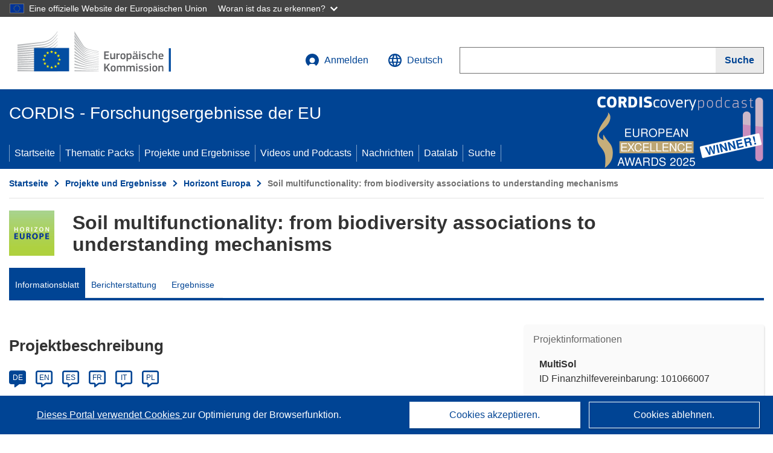

--- FILE ---
content_type: application/javascript; charset=UTF-8
request_url: https://cordis.europa.eu/datalab/visualisations/widget/api/getVersion.php?callback=jQuery37109626604750075705_1768646363002&_=1768646363004
body_size: -367
content:
jQuery37109626604750075705_1768646363002("12.3.0")

--- FILE ---
content_type: application/javascript; charset=UTF-8
request_url: https://cordis.europa.eu/datalab/visualisations/widget/api/renderWidget.php?action=run&pid=101066007&target=WidgetPlaceHolder&displaymeta=off&fullscreen=on&css=%2Fdatalab%2Fvisualisations%2Fwidget%2Fcss%2FwidgetMapContrib.css&type=project-contrib-map&lv=en&rootUrl=https%3A%2F%2Fcordis.europa.eu%2Fdatalab%2Fvisualisations&apikey=340e55f9-f2df-496a-9e06-99d918abede7&callback=jQuery37109626604750075705_1768646363002&_=1768646363011
body_size: 353
content:
jQuery37109626604750075705_1768646363002("<script>$(document).ready(function() {initMap(\"WidgetPlaceHolder\",false, true);showProjectContribOnMap('WidgetPlaceHolder','{\"contributors\":[{\"rcn\":\"1905735\",\"name\":\"KONINKLIJKE NEDERLANDSE AKADEMIE VAN WETENSCHAPPEN - KNAW\",\"type\":\"coordinator\",\"terminated\":\"false\",\"active\":\"true\",\"order\":\"1\",\"ecContribution\":\"203464.32\",\"netEcContribution\":\"203464.32\",\"totalCost\":\"0\",\"street\":\"KLOVENIERSBURGWAL 29 HET TRIPPENHUIS\",\"postalCode\":\"1011 JV\",\"postBox\":\"N\\\\\\\/A\",\"city\":\"AMSTERDAM\",\"countryCode\":\"NL\",\"latlon\":\"52.3745403,4.89797550561798\",\"url\":\"http:\\\\\\\/\\\\\\\/www.hubrecht.eu\\\\\\\/\",\"activityType\":\"Research Organisations\"}]}');});<\/script>")

--- FILE ---
content_type: application/javascript; charset=UTF-8
request_url: https://cordis.europa.eu/datalab/visualisations/widget/api/getJsonpRsc.php?lv=&rsc=embargo&callback=jQuery37109626604750075705_1768646363002&_=1768646363003
body_size: -356
content:
jQuery37109626604750075705_1768646363002({"countries" : []}
)